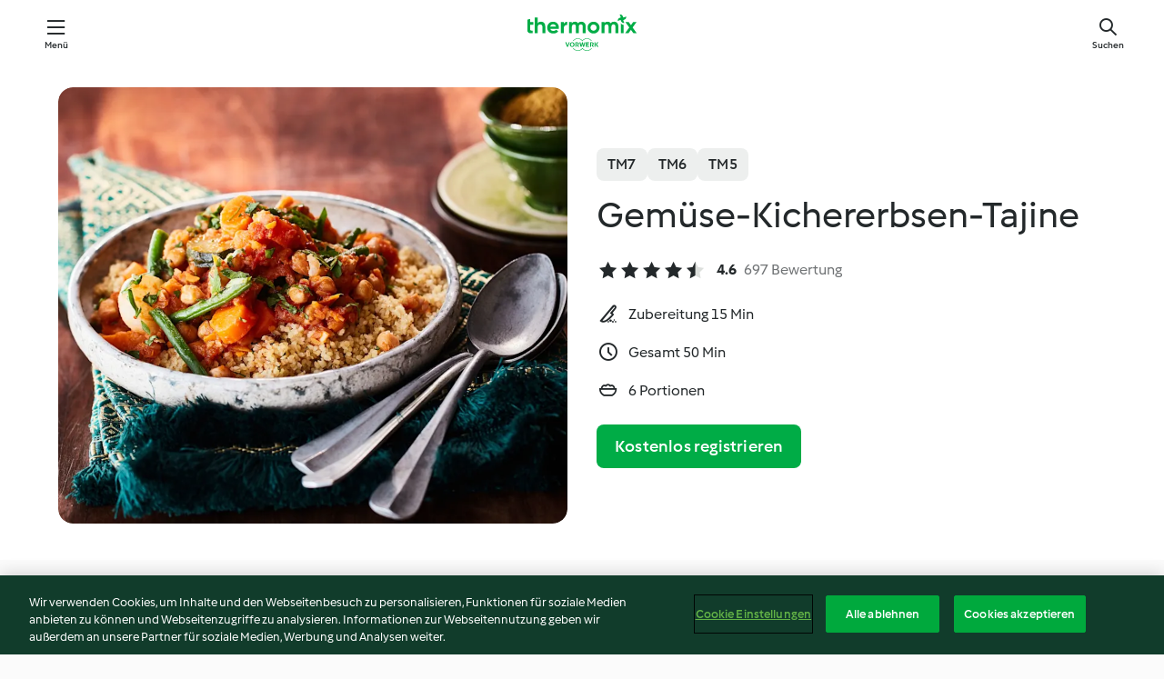

--- FILE ---
content_type: text/html; charset=utf-8
request_url: https://cookidoo.de/recipes/recipe/de-DE/r132169
body_size: 11682
content:
<!DOCTYPE html>
<html
  lang="de-DE"
  class="cicd2-theme">
<head>
    <meta property="og:url" content="https://cookidoo.de/recipes/recipe/de-DE/r132169"/>
    <meta property="og:title" content="Gemüse-Kichererbsen-Tajine"/>
    <meta property="og:description" content="Eine ganze Welt voller Thermomix® Rezepte – Cookidoo® bringt Köstlichkeiten aus aller Welt zu dir nach Hause.
Eine riesige Auswahl an Rezepten und Ideen – hier findest du garantiert bei jedem Besuch kulinarische Inspirationen."/>
    <meta property="og:image" content="https://assets.tmecosys.com/image/upload/t_web_rdp_recipe_584x480/img/recipe/ras/Assets/469F1757-4B74-4AF8-9F38-889723B3569D/Derivates/A1BA798A-3879-42D2-93BA-CBA61EF4AEAE.jpg"/>
    <meta name="robots" content="noarchive"/>
    <meta charset="utf-8">
    <meta name="viewport" content="width=device-width, initial-scale=1, shrink-to-fit=no">
    <link rel="stylesheet" href="https://patternlib-all.prod.external.eu-tm-prod.vorwerk-digital.com/pl-core-29.3.2-b33824b8018a0840049d6c20603cb31e.css">
      <link rel="stylesheet" href="https://patternlib-all.prod.external.eu-tm-prod.vorwerk-digital.com/cicd2-theme-29.3.2-38102d1b98d85afb94b9d25dab3bae9c.css">
    <link rel="stylesheet" href="https://recipepublic-all.prod.external.eu-tm-prod.vorwerk-digital.com/bundle-7e9da6437349bf80779b292c7cffc47b.css">
    <link rel="icon" href="https://patternlib-all.prod.external.eu-tm-prod.vorwerk-digital.com/favicon-02a92602e0cf506ebd0186892a17fd82.ico">
    <link rel="preconnect" href="https://assets.tmecosys.com" crossorigin="anonymous">
    <script>"use strict";(()=>{function c(n){let t=document.cookie.match(new RegExp("(^| )"+n+"=([^;]+)"));if(t)return t[2]}var e={get:c};e.get("v-authenticated")?document.documentElement.classList.add("is-authenticated"):document.documentElement.classList.add("is-unauthenticated");})();
</script>
    <title>Gemüse-Kichererbsen-Tajine - Cookidoo® – das offizielle Thermomix®-Rezept-Portal</title>
    <link rel="stylesheet" href="https://patternlib-all.prod.external.eu-tm-prod.vorwerk-digital.com/pl-recipe-2.18.3-4949e3c3f2b6c536234d63e48d89c215.css">
    <script type="application/ld+json">{"@context":"http://schema.org/","@type":"Recipe","name":"Gemüse-Kichererbsen-Tajine","image":"https://assets.tmecosys.com/image/upload/t_web_rdp_recipe_584x480_1_5x/img/recipe/ras/Assets/469F1757-4B74-4AF8-9F38-889723B3569D/Derivates/A1BA798A-3879-42D2-93BA-CBA61EF4AEAE.jpg","totalTime":"PT50M","cookTime":"PT50M","prepTime":"PT15M","recipeYield":"6 Portionen","recipeCategory":["Hauptspeisen, vegetarisch"],"recipeIngredient":["300 g Bulgur","800 g Wasser","1 &frac12; TL Salz","5 TL Ras el Hanout","&frac12; Bund frischer Koriander","&frac12; Bund frische Petersilie","150 g Zwiebeln","3 Knoblauchzehen","40 g Olivenöl","1 Dose stückige Tomaten","200 g Süßkartoffeln","150 g Karotten","80 g Weißer Rettich","100 g Fisolen, frisch","2 TL Gewürzpaste für Gemüsebrühe, selbst gemacht","3 Prisen Pfeffer, frisch gemahlen","1 Dose gegarte Kichererbsen","200 g Zucchini"],"nutrition":{"@type":"NutritionInformation","calories":"409 kcal","carbohydrateContent":"69 g","fatContent":"9 g","proteinContent":"11 g"},"inLanguage":"de-DE","author":{"@type":"Organization","name":"Vorwerk Home & Co. KmG","address":"Wolleraustrasse 11a\n8807 Freienbach\nSchweiz","url":"https://cookidoo.de"},"aggregateRating":{"@id":"AggregatedRating"}}</script>
</head>

<body>
  <core-user-info
    condition="html.is-authenticated"
    base="/profile/api/user"
    community-profile="/community/profile/de-DE"
    devices="/customer-devices/api/my-devices/versions"
    >
  </core-user-info>
  
  <div class="page-content">
      
  <header tabindex="-1" class="page-header">
    <div class="page-header__content">
      <a href="#main-content" class="link--skip">Springe zum Hauptinhalt</a>
          <a class="logo page-header__home authenticated-only" href="/foundation/de-DE/for-you"
            aria-label="Link to the home page">
            <img class="logo" src="https://patternlib-all.prod.external.eu-tm-prod.vorwerk-digital.com/logo_thermomix-02469c2fb4fca55fc3c397286d9e7fe0.svg"
              alt="Thermomix®">
          </a>
          <a class="logo page-header__home unauthenticated-only" href="/foundation/de-DE/explore"
            aria-label="Link to the home page">
            <img class="logo" src="https://patternlib-all.prod.external.eu-tm-prod.vorwerk-digital.com/logo_thermomix-02469c2fb4fca55fc3c397286d9e7fe0.svg"
              alt="Thermomix®">
          </a>
      <core-nav class="page-header__nav">
        <nav class="core-nav__nav" role="navigation">
          <button class="core-nav__trigger">Menü</button>
          <div class="core-nav__container">
            <ul class="core-nav__main-links authenticated-only">
                <li class="core-nav__item">
                  <a href="/foundation/de-DE/for-you"
                    class="core-nav__link">Für dich</a>
                </li>
              <li class="core-nav__item">
                <a href="/foundation/de-DE/explore"
                  class="core-nav__link">Entdecken</a>
              </li>
              <li class="core-nav__item">
                <a href="/organize/de-DE/my-recipes"
                  class="core-nav__link">Meine Rezepte</a>
              </li>
              <li class="core-nav__item">
                <a href="/planning/de-DE/my-week"
                  class="core-nav__link">Meine Woche</a>
              </li>
                <li class="core-nav__item">
                  <a href="/shopping/de-DE"
                    class="core-nav__link">Einkaufsliste</a>
                </li>
            </ul>
            <ul class=" core-nav__main-links unauthenticated-only">
              <li class="core-nav__item">
                <a href="/foundation/de-DE/explore"
                  class="core-nav__link">Entdecken</a>
              </li>
              <li class="core-nav__item">
                <a href="/foundation/de-DE/membership"
                  class="core-nav__link">Abo Vorteile</a>
              </li>
              <li class="core-nav__item">
                <a href="/foundation/de-DE/help"
                  class="core-nav__link">Hilfe</a>
              </li>
            </ul>
            <ul class="core-nav__links unauthenticated-only">
              <li class="core-nav__item">
                <a href="/ciam/register/start"
                  class="core-nav__link page-header__sign-up page-header__icon">Registrieren</a>
              </li>
              <li class="core-nav__item">
                <a href="/profile/de-DE/login?redirectAfterLogin=%2Frecipes%2Frecipe%2Fde-DE%2Fr132169"
                  class="core-nav__link page-header__login page-header__icon">Anmelden</a>
              </li>
            </ul>
            <div role="separator" aria-orientation="vertical"
              class="core-nav__separator separator-vertical separator-vertical--silver-20"></div>
            <core-user-profile class="authenticated-only">
              <core-dropdown-menu class="core-nav__dropdown core-nav__dropdown--profile" align="bottom-right">
                <button class="core-dropdown-menu__trigger core-nav__dropdown-trigger">
                  <span class="core-nav__dropdown-trigger-icon" aria-hidden="true"></span>
                  <img class="core-nav__dropdown-trigger-picture" src alt>
                  <span class="core-dropdown-menu__trigger-text">
                      Profil
                  </span>
                </button>
                <div class="core-dropdown-menu__content core-nav__dropdown-content">
                  <ul class="core-dropdown-list core-nav__dropdown-list">
                    <li class="core-community-profile__link">
                      <a href="/community/profile/de-DE"
                        class="core-dropdown-list__item core-nav__link core-nav__link--community">
                        <core-community-profile>
                          <span class="core-community-profile__icon" aria-hidden="true"></span>
                          <img class="core-community-profile__picture" src alt>
                          <div class="core-community-profile__heading-group">
                            <span class="core-community-profile__header">Profil</span>
                            <span class="core-community-profile__subheader">Profil anzeigen</span>
                          </div>
                        </core-community-profile>
                      </a>
                    </li>
                    <li>
                      <a href="/commerce/de-DE/membership"
                        class="core-dropdown-list__item core-nav__link">Konto</a>
                    </li>
                    <li>
                      <a href="/foundation/de-DE/help"
                        class="core-dropdown-list__item core-nav__link">Hilfe</a>
                    </li>
                    <li>
                      <a href="/profile/logout"
                        class="core-dropdown-list__item core-nav__link">Abmelden</a>
                    </li>
                  </ul>
                </div>
              </core-dropdown-menu>
            </core-user-profile>
          </div>
          <div role="separator" aria-orientation="vertical"
            class="core-nav__separator separator-vertical separator-vertical--silver-20"></div>
        </nav>
      </core-nav>
      <a class="page-header__search page-header__icon" href="/search/de-DE"
        aria-label="Suchen">Suchen</a>
    </div>
  </header>
  <recipe-scrollspy>
    <nav class="recipe-scrollspy__nav">
        <a href="#ingredients-section" class="recipe-scrollspy__link">Zutaten</a>
  
      <a href="#difficulty-section" class="recipe-scrollspy__link">Schwierigkeitsgrad</a>
  
        <a href="#nutrition-section" class="recipe-scrollspy__link">Nährwerte</a>
  
        <a href="#also-featured-in-section" class="recipe-scrollspy__link">Auch enthalten in</a>
  
      <a id="recipe-scrollspy-alternative-recipes" href="#alternative-recipes" class="recipe-scrollspy__link">Das könnte dir auch gefallen</a>
    </nav>
  </recipe-scrollspy>

  <recipe-details id="main-content">
    <recipe-card>
      <div class="recipe-card__wrapper">
        <div class="recipe-card__image-wrapper">
            <core-image-loader>
              <img
                class="recipe-card__image"
                  src="https://assets.tmecosys.com/image/upload/t_web_rdp_recipe_584x480/img/recipe/ras/Assets/469F1757-4B74-4AF8-9F38-889723B3569D/Derivates/A1BA798A-3879-42D2-93BA-CBA61EF4AEAE.jpg"
                  srcset="https://assets.tmecosys.com/image/upload/t_web_rdp_recipe_584x480/img/recipe/ras/Assets/469F1757-4B74-4AF8-9F38-889723B3569D/Derivates/A1BA798A-3879-42D2-93BA-CBA61EF4AEAE.jpg 584w, https://assets.tmecosys.com/image/upload/t_web_rdp_recipe_584x480_1_5x/img/recipe/ras/Assets/469F1757-4B74-4AF8-9F38-889723B3569D/Derivates/A1BA798A-3879-42D2-93BA-CBA61EF4AEAE.jpg 876w"
                    sizes="(min-width: 1333px) 584px, (min-width: 768px) 50vw, 100vw"
                alt="Gemüse-Kichererbsen-Tajine"
                title="Gemüse-Kichererbsen-Tajine"/>
            </core-image-loader>
        </div>
        <div class="recipe-card__info">
    
            <div class="recipe-card__header">
              <div class="recipe-card__header-left">
                  <rdp-badges id="tm-versions-modal">
                      <button class="core-chip-button core-chip-button--flat core-chip-button--x-small">
                        TM7
                      </button>
                      <button class="core-chip-button core-chip-button--flat core-chip-button--x-small">
                        TM6
                      </button>
                      <button class="core-chip-button core-chip-button--flat core-chip-button--x-small">
                        TM5
                      </button>
                  </rdp-badges>
                
                  <core-modal
                    trigger-id="tm-versions-modal"
                    class="tm-versions-modal"
                    prevent-body-scroll="true"
                    hidden>
                    <div class="core-modal__wrapper">
                      <div class="core-modal__container" role="dialog" aria-modal="true">
                  
                        <div class="core-modal__header">
                          <h2>Geräte und Zubehör</h2>
                          <button class="core-modal__close" aria-label="Close Modal"></button>
                        </div>
                  
                        <core-scrollbar class="core-modal__content" fadeout-top>
                          <div class="core-scrollbar__content">
                  
                            <rdp-tm-versions>
                              <p class="rdp-tm-versions__description">Dieses Rezept ist für eine bestimmte Geräte- und Zubehörkombination konzipiert. Ohne diese erforderliche Ausstattung können wir kein erfolgreiches Ergebnis garantieren.</p>
                              <div class="rdp-tm-versions__list">
                                  <div class="rdp-tm-versions__item">
                                    <img src="https://patternlib-all.prod.external.eu-tm-prod.vorwerk-digital.com/tm7-83b22c91a1a1e7fee3797168f05f9754.png" class="rdp-tm-versions__image"/>
                                    <div class="rdp-tm-versions__wrapper">
                                      <span class="rdp-tm-versions__name">Thermomix® TM7</span>
                                      <span class="rdp-tm-versions__compatibility">
                                        <span class="icon icon--checkmark-circle icon--xxxs"></span>Kompatibel
                                      </span>
                                    </div>
                                  </div>
                                  <div class="rdp-tm-versions__item">
                                    <img src="https://patternlib-all.prod.external.eu-tm-prod.vorwerk-digital.com/tm6-fff867f1cfc7f35118b8b6dfffca8339.png" class="rdp-tm-versions__image"/>
                                    <div class="rdp-tm-versions__wrapper">
                                      <span class="rdp-tm-versions__name">Thermomix® TM6</span>
                                      <span class="rdp-tm-versions__compatibility">
                                        <span class="icon icon--checkmark-circle icon--xxxs"></span>Kompatibel
                                      </span>
                                    </div>
                                  </div>
                                  <div class="rdp-tm-versions__item">
                                    <img src="https://patternlib-all.prod.external.eu-tm-prod.vorwerk-digital.com/tm5-a3a665744eb0093e9108135bf6b1baa4.png" class="rdp-tm-versions__image"/>
                                    <div class="rdp-tm-versions__wrapper">
                                      <span class="rdp-tm-versions__name">Thermomix® TM5</span>
                                      <span class="rdp-tm-versions__compatibility">
                                        <span class="icon icon--checkmark-circle icon--xxxs"></span>Kompatibel
                                      </span>
                                    </div>
                                  </div>
                              </div>
                            </rdp-tm-versions>
                  
                  
                          </div>
                        </core-scrollbar>
                  
                        <div class="core-modal__footer">
                          <a class="button--inline rdp-tm-versions__more" href="/foundation/de-DE/thermomix-compatibility">Weitere Informationen</a>
                        </div>
                      </div>
                    </div>
                  </core-modal>
                
              </div>
            </div>
    
          <div class="recipe-card__content">
            <core-ellipsis lines-count="3">
              <h1 class="recipe-card__section recipe-card__name">Gemüse-Kichererbsen-Tajine</h1>
            </core-ellipsis>
            
            <core-rating>
  <div class="core-rating__rating-list">
      <span class="core-rating__point core-rating__point--full"></span>
      <span class="core-rating__point core-rating__point--full"></span>
      <span class="core-rating__point core-rating__point--full"></span>
      <span class="core-rating__point core-rating__point--full"></span>
      <span class="core-rating__point core-rating__point--half"></span>
  </div>
    <span class="core-rating__counter">4.6</span>
    <span class="core-rating__label">
      
      697 Bewertung
      
    </span>
  <script type="application/ld+json">
  {
    "@context": "http://schema.org",
    "@type": "AggregateRating",
    "@id": "AggregatedRating",
    "ratingValue": 4.6,
    "reviewCount": 697
  }
  </script>
</core-rating>

            <div class="recipe-card__cook-params">
              <div class="recipe-card__cook-param">
                <span class="icon icon--time-preparation"></span>
                <span>Zubereitung 15 Min </span>
              </div>
              <div class="recipe-card__cook-param">
                <span class="icon icon--time"></span>
                <span>Gesamt 50 Min</span>
              </div>
              <div class="recipe-card__cook-param">
                <span class="icon icon--servings"></span>
                <span>6 Portionen</span>
              </div>
            </div>
          </div>
    
          <div class="recipe-card__footer">
            <a class="button--primary recipe-card__action-button recipe-card__action-button--primary"
              title="Kostenlos registrieren"
              href="/ciam/register/start">Kostenlos registrieren</a>
          </div>
        </div>
      </div>
    </recipe-card>
    
    <recipe-content>
      <div class="recipe-content__left">
        <div mobile-order="1">
          <div id="ingredients-section" class="recipe-content__section">
            <h4 class="recipe-content__title">Zutaten</h4>
              <div class="recipe-content__inner-section">
                <ul class="ul--clean">
                    <li>
          <recipe-ingredient>
            <div class="recipe-ingredient__wrapper">
                <img class="recipe-ingredient__image"   src="https://assets.tmecosys.com/image/upload/t_web_ingredient_48x48/icons/ingredient_icons/1332"
            srcset="https://assets.tmecosys.com/image/upload/t_web_ingredient_48x48/icons/ingredient_icons/1332 48w, https://assets.tmecosys.com/image/upload/t_web_ingredient_48x48_1_5x/icons/ingredient_icons/1332 72w, https://assets.tmecosys.com/image/upload/t_web_ingredient_48x48_2x/icons/ingredient_icons/1332 96w"
              sizes="48px"
           />
          
                <div class="recipe-ingredient__content">
                  <span class="recipe-ingredient__name">
                    Bulgur 
                  </span>
                </div>
                <span class="recipe-ingredient__amount">
                      300
                    g
                </span>
            </div>
          </recipe-ingredient>
          </li>
                    <li>
          <recipe-ingredient>
            <div class="recipe-ingredient__wrapper">
                <img class="recipe-ingredient__image"   src="https://assets.tmecosys.com/image/upload/t_web_ingredient_48x48/icons/ingredient_icons/153"
            srcset="https://assets.tmecosys.com/image/upload/t_web_ingredient_48x48/icons/ingredient_icons/153 48w, https://assets.tmecosys.com/image/upload/t_web_ingredient_48x48_1_5x/icons/ingredient_icons/153 72w, https://assets.tmecosys.com/image/upload/t_web_ingredient_48x48_2x/icons/ingredient_icons/153 96w"
              sizes="48px"
           />
          
                <div class="recipe-ingredient__content">
                  <span class="recipe-ingredient__name">
                    Rosinen (optional)
                  </span>
                </div>
                <span class="recipe-ingredient__amount">
                      100
                    g
                </span>
            </div>
          </recipe-ingredient>
          </li>
                    <li>
          <recipe-ingredient>
            <div class="recipe-ingredient__wrapper">
                <img class="recipe-ingredient__image"   src="https://assets.tmecosys.com/image/upload/t_web_ingredient_48x48/icons/ingredient_icons/54"
            srcset="https://assets.tmecosys.com/image/upload/t_web_ingredient_48x48/icons/ingredient_icons/54 48w, https://assets.tmecosys.com/image/upload/t_web_ingredient_48x48_1_5x/icons/ingredient_icons/54 72w, https://assets.tmecosys.com/image/upload/t_web_ingredient_48x48_2x/icons/ingredient_icons/54 96w"
              sizes="48px"
           />
          
                <div class="recipe-ingredient__content">
                  <span class="recipe-ingredient__name">
                    Wasser 
                  </span>
                </div>
                <span class="recipe-ingredient__amount">
                      800
                    g
                </span>
            </div>
          </recipe-ingredient>
          </li>
                    <li>
          <recipe-ingredient>
            <div class="recipe-ingredient__wrapper">
                <img class="recipe-ingredient__image"   src="https://assets.tmecosys.com/image/upload/t_web_ingredient_48x48/icons/ingredient_icons/269"
            srcset="https://assets.tmecosys.com/image/upload/t_web_ingredient_48x48/icons/ingredient_icons/269 48w, https://assets.tmecosys.com/image/upload/t_web_ingredient_48x48_1_5x/icons/ingredient_icons/269 72w, https://assets.tmecosys.com/image/upload/t_web_ingredient_48x48_2x/icons/ingredient_icons/269 96w"
              sizes="48px"
           />
          
                <div class="recipe-ingredient__content">
                  <span class="recipe-ingredient__name">
                    Salz 
                  </span>
                </div>
                <span class="recipe-ingredient__amount">
                      1 &frac12;
                    TL
                </span>
            </div>
          </recipe-ingredient>
          </li>
                    <li>
          <recipe-ingredient>
            <div class="recipe-ingredient__wrapper">
                <img class="recipe-ingredient__image"   src="https://assets.tmecosys.com/image/upload/t_web_ingredient_48x48/icons/ingredient_icons/371"
            srcset="https://assets.tmecosys.com/image/upload/t_web_ingredient_48x48/icons/ingredient_icons/371 48w, https://assets.tmecosys.com/image/upload/t_web_ingredient_48x48_1_5x/icons/ingredient_icons/371 72w, https://assets.tmecosys.com/image/upload/t_web_ingredient_48x48_2x/icons/ingredient_icons/371 96w"
              sizes="48px"
           />
          
                <div class="recipe-ingredient__content">
                  <span class="recipe-ingredient__name">
                    Ras el Hanout 
                  </span>
                    <span class="recipe-ingredient__description">(siehe Tipp)</span>
                </div>
                <span class="recipe-ingredient__amount">
                      5
                    TL
                </span>
            </div>
          </recipe-ingredient>
          </li>
                    <li>
          <recipe-ingredient>
            <div class="recipe-ingredient__wrapper">
                <img class="recipe-ingredient__image"   src="https://assets.tmecosys.com/image/upload/t_web_ingredient_48x48/icons/ingredient_icons/15"
            srcset="https://assets.tmecosys.com/image/upload/t_web_ingredient_48x48/icons/ingredient_icons/15 48w, https://assets.tmecosys.com/image/upload/t_web_ingredient_48x48_1_5x/icons/ingredient_icons/15 72w, https://assets.tmecosys.com/image/upload/t_web_ingredient_48x48_2x/icons/ingredient_icons/15 96w"
              sizes="48px"
           />
          
                <div class="recipe-ingredient__content">
                  <span class="recipe-ingredient__name">
                    frischer Koriander 
                  </span>
                    <span class="recipe-ingredient__description">Blättchen abgezupft</span>
                </div>
                <span class="recipe-ingredient__amount">
                      &frac12;
                    Bund
                </span>
            </div>
          </recipe-ingredient>
          </li>
                    <li>
          <recipe-ingredient>
            <div class="recipe-ingredient__wrapper">
                <img class="recipe-ingredient__image"   src="https://assets.tmecosys.com/image/upload/t_web_ingredient_48x48/icons/ingredient_icons/33"
            srcset="https://assets.tmecosys.com/image/upload/t_web_ingredient_48x48/icons/ingredient_icons/33 48w, https://assets.tmecosys.com/image/upload/t_web_ingredient_48x48_1_5x/icons/ingredient_icons/33 72w, https://assets.tmecosys.com/image/upload/t_web_ingredient_48x48_2x/icons/ingredient_icons/33 96w"
              sizes="48px"
           />
          
                <div class="recipe-ingredient__content">
                  <span class="recipe-ingredient__name">
                    frische Petersilie 
                  </span>
                    <span class="recipe-ingredient__description">Blättchen abgezupft</span>
                </div>
                <span class="recipe-ingredient__amount">
                      &frac12;
                    Bund
                </span>
            </div>
          </recipe-ingredient>
          </li>
                    <li>
          <recipe-ingredient>
            <div class="recipe-ingredient__wrapper">
                <img class="recipe-ingredient__image"   src="https://assets.tmecosys.com/image/upload/t_web_ingredient_48x48/icons/ingredient_icons/18"
            srcset="https://assets.tmecosys.com/image/upload/t_web_ingredient_48x48/icons/ingredient_icons/18 48w, https://assets.tmecosys.com/image/upload/t_web_ingredient_48x48_1_5x/icons/ingredient_icons/18 72w, https://assets.tmecosys.com/image/upload/t_web_ingredient_48x48_2x/icons/ingredient_icons/18 96w"
              sizes="48px"
           />
          
                <div class="recipe-ingredient__content">
                  <span class="recipe-ingredient__name">
                    Zwiebeln 
                  </span>
                    <span class="recipe-ingredient__description">halbiert</span>
                </div>
                <span class="recipe-ingredient__amount">
                      150
                    g
                </span>
            </div>
          </recipe-ingredient>
          </li>
                    <li>
          <recipe-ingredient>
            <div class="recipe-ingredient__wrapper">
                <img class="recipe-ingredient__image"   src="https://assets.tmecosys.com/image/upload/t_web_ingredient_48x48/icons/ingredient_icons/352"
            srcset="https://assets.tmecosys.com/image/upload/t_web_ingredient_48x48/icons/ingredient_icons/352 48w, https://assets.tmecosys.com/image/upload/t_web_ingredient_48x48_1_5x/icons/ingredient_icons/352 72w, https://assets.tmecosys.com/image/upload/t_web_ingredient_48x48_2x/icons/ingredient_icons/352 96w"
              sizes="48px"
           />
          
                <div class="recipe-ingredient__content">
                  <span class="recipe-ingredient__name">
                    Knoblauchzehen 
                  </span>
                </div>
                <span class="recipe-ingredient__amount">
                      3
                    
                </span>
            </div>
          </recipe-ingredient>
          </li>
                    <li>
          <recipe-ingredient>
            <div class="recipe-ingredient__wrapper">
                <img class="recipe-ingredient__image"   src="https://assets.tmecosys.com/image/upload/t_web_ingredient_48x48/icons/ingredient_icons/195"
            srcset="https://assets.tmecosys.com/image/upload/t_web_ingredient_48x48/icons/ingredient_icons/195 48w, https://assets.tmecosys.com/image/upload/t_web_ingredient_48x48_1_5x/icons/ingredient_icons/195 72w, https://assets.tmecosys.com/image/upload/t_web_ingredient_48x48_2x/icons/ingredient_icons/195 96w"
              sizes="48px"
           />
          
                <div class="recipe-ingredient__content">
                  <span class="recipe-ingredient__name">
                    Olivenöl 
                  </span>
                </div>
                <span class="recipe-ingredient__amount">
                      40
                    g
                </span>
            </div>
          </recipe-ingredient>
          </li>
                    <li>
          <recipe-ingredient>
            <div class="recipe-ingredient__wrapper">
                <img class="recipe-ingredient__image"   src="https://assets.tmecosys.com/image/upload/t_web_ingredient_48x48/icons/ingredient_icons/336"
            srcset="https://assets.tmecosys.com/image/upload/t_web_ingredient_48x48/icons/ingredient_icons/336 48w, https://assets.tmecosys.com/image/upload/t_web_ingredient_48x48_1_5x/icons/ingredient_icons/336 72w, https://assets.tmecosys.com/image/upload/t_web_ingredient_48x48_2x/icons/ingredient_icons/336 96w"
              sizes="48px"
           />
          
                <div class="recipe-ingredient__content">
                  <span class="recipe-ingredient__name">
                    stückige Tomaten 
                  </span>
                    <span class="recipe-ingredient__description">(ca. 400 g)</span>
                </div>
                <span class="recipe-ingredient__amount">
                      1
                    Dose
                </span>
            </div>
          </recipe-ingredient>
          </li>
                    <li>
          <recipe-ingredient>
            <div class="recipe-ingredient__wrapper">
                <img class="recipe-ingredient__image"   src="https://assets.tmecosys.com/image/upload/t_web_ingredient_48x48/icons/ingredient_icons/1175"
            srcset="https://assets.tmecosys.com/image/upload/t_web_ingredient_48x48/icons/ingredient_icons/1175 48w, https://assets.tmecosys.com/image/upload/t_web_ingredient_48x48_1_5x/icons/ingredient_icons/1175 72w, https://assets.tmecosys.com/image/upload/t_web_ingredient_48x48_2x/icons/ingredient_icons/1175 96w"
              sizes="48px"
           />
          
                <div class="recipe-ingredient__content">
                  <span class="recipe-ingredient__name">
                    Süßkartoffeln 
                  </span>
                    <span class="recipe-ingredient__description">geschält, in Stücken (ca. 3 cm)</span>
                </div>
                <span class="recipe-ingredient__amount">
                      200
                    g
                </span>
            </div>
              <span class="recipe-ingredient__alternative">
                    200
                  g
                Kürbis, ggf. geschält, in Stücken (ca. 3 cm)
              </span>
          </recipe-ingredient>
          </li>
                    <li>
          <recipe-ingredient>
            <div class="recipe-ingredient__wrapper">
                <img class="recipe-ingredient__image"   src="https://assets.tmecosys.com/image/upload/t_web_ingredient_48x48/icons/ingredient_icons/10"
            srcset="https://assets.tmecosys.com/image/upload/t_web_ingredient_48x48/icons/ingredient_icons/10 48w, https://assets.tmecosys.com/image/upload/t_web_ingredient_48x48_1_5x/icons/ingredient_icons/10 72w, https://assets.tmecosys.com/image/upload/t_web_ingredient_48x48_2x/icons/ingredient_icons/10 96w"
              sizes="48px"
           />
          
                <div class="recipe-ingredient__content">
                  <span class="recipe-ingredient__name">
                    Karotten 
                  </span>
                    <span class="recipe-ingredient__description">in Scheiben (ca. 1 cm)</span>
                </div>
                <span class="recipe-ingredient__amount">
                      150
                    g
                </span>
            </div>
          </recipe-ingredient>
          </li>
                    <li>
          <recipe-ingredient>
            <div class="recipe-ingredient__wrapper">
                <img class="recipe-ingredient__image"   src="https://assets.tmecosys.com/image/upload/t_web_ingredient_48x48/icons/ingredient_icons/2309"
            srcset="https://assets.tmecosys.com/image/upload/t_web_ingredient_48x48/icons/ingredient_icons/2309 48w, https://assets.tmecosys.com/image/upload/t_web_ingredient_48x48_1_5x/icons/ingredient_icons/2309 72w, https://assets.tmecosys.com/image/upload/t_web_ingredient_48x48_2x/icons/ingredient_icons/2309 96w"
              sizes="48px"
           />
          
                <div class="recipe-ingredient__content">
                  <span class="recipe-ingredient__name">
                    Weißer Rettich 
                  </span>
                    <span class="recipe-ingredient__description">in Scheiben (ca. 1 cm)</span>
                </div>
                <span class="recipe-ingredient__amount">
                      80
                    g
                </span>
            </div>
          </recipe-ingredient>
          </li>
                    <li>
          <recipe-ingredient>
            <div class="recipe-ingredient__wrapper">
                <img class="recipe-ingredient__image"   src="https://assets.tmecosys.com/image/upload/t_web_ingredient_48x48/icons/ingredient_icons/5220"
            srcset="https://assets.tmecosys.com/image/upload/t_web_ingredient_48x48/icons/ingredient_icons/5220 48w, https://assets.tmecosys.com/image/upload/t_web_ingredient_48x48_1_5x/icons/ingredient_icons/5220 72w, https://assets.tmecosys.com/image/upload/t_web_ingredient_48x48_2x/icons/ingredient_icons/5220 96w"
              sizes="48px"
           />
          
                <div class="recipe-ingredient__content">
                  <span class="recipe-ingredient__name">
                    Fisolen, frisch 
                  </span>
                    <span class="recipe-ingredient__description">Enden entfernt, halbiert</span>
                </div>
                <span class="recipe-ingredient__amount">
                      100
                    g
                </span>
            </div>
          </recipe-ingredient>
          </li>
                    <li>
          <recipe-ingredient>
            <div class="recipe-ingredient__wrapper">
                <img class="recipe-ingredient__image"   src="https://assets.tmecosys.com/image/upload/t_web_ingredient_48x48/icons/ingredient_icons/393"
            srcset="https://assets.tmecosys.com/image/upload/t_web_ingredient_48x48/icons/ingredient_icons/393 48w, https://assets.tmecosys.com/image/upload/t_web_ingredient_48x48_1_5x/icons/ingredient_icons/393 72w, https://assets.tmecosys.com/image/upload/t_web_ingredient_48x48_2x/icons/ingredient_icons/393 96w"
              sizes="48px"
           />
          
                <div class="recipe-ingredient__content">
                  <span class="recipe-ingredient__name">
                    Gewürzpaste für Gemüsebrühe, selbst gemacht 
                  </span>
                </div>
                <span class="recipe-ingredient__amount">
                      2
                    TL
                </span>
            </div>
              <span class="recipe-ingredient__alternative">
                    1
                  
                Gemüsesuppenwürfel (für 0,5 l)
              </span>
          </recipe-ingredient>
          </li>
                    <li>
          <recipe-ingredient>
            <div class="recipe-ingredient__wrapper">
                <img class="recipe-ingredient__image"   src="https://assets.tmecosys.com/image/upload/t_web_ingredient_48x48/icons/ingredient_icons/271"
            srcset="https://assets.tmecosys.com/image/upload/t_web_ingredient_48x48/icons/ingredient_icons/271 48w, https://assets.tmecosys.com/image/upload/t_web_ingredient_48x48_1_5x/icons/ingredient_icons/271 72w, https://assets.tmecosys.com/image/upload/t_web_ingredient_48x48_2x/icons/ingredient_icons/271 96w"
              sizes="48px"
           />
          
                <div class="recipe-ingredient__content">
                  <span class="recipe-ingredient__name">
                    Pfeffer, frisch gemahlen 
                  </span>
                </div>
                <span class="recipe-ingredient__amount">
                      3
                    Prisen
                </span>
            </div>
          </recipe-ingredient>
          </li>
                    <li>
          <recipe-ingredient>
            <div class="recipe-ingredient__wrapper">
                <img class="recipe-ingredient__image"   src="https://assets.tmecosys.com/image/upload/t_web_ingredient_48x48/icons/ingredient_icons/560"
            srcset="https://assets.tmecosys.com/image/upload/t_web_ingredient_48x48/icons/ingredient_icons/560 48w, https://assets.tmecosys.com/image/upload/t_web_ingredient_48x48_1_5x/icons/ingredient_icons/560 72w, https://assets.tmecosys.com/image/upload/t_web_ingredient_48x48_2x/icons/ingredient_icons/560 96w"
              sizes="48px"
           />
          
                <div class="recipe-ingredient__content">
                  <span class="recipe-ingredient__name">
                    gegarte Kichererbsen 
                  </span>
                    <span class="recipe-ingredient__description">(Abtropfgewicht 240 g)</span>
                </div>
                <span class="recipe-ingredient__amount">
                      1
                    Dose
                </span>
            </div>
          </recipe-ingredient>
          </li>
                    <li>
          <recipe-ingredient>
            <div class="recipe-ingredient__wrapper">
                <img class="recipe-ingredient__image"   src="https://assets.tmecosys.com/image/upload/t_web_ingredient_48x48/icons/ingredient_icons/19"
            srcset="https://assets.tmecosys.com/image/upload/t_web_ingredient_48x48/icons/ingredient_icons/19 48w, https://assets.tmecosys.com/image/upload/t_web_ingredient_48x48_1_5x/icons/ingredient_icons/19 72w, https://assets.tmecosys.com/image/upload/t_web_ingredient_48x48_2x/icons/ingredient_icons/19 96w"
              sizes="48px"
           />
          
                <div class="recipe-ingredient__content">
                  <span class="recipe-ingredient__name">
                    Zucchini 
                  </span>
                    <span class="recipe-ingredient__description">in Scheiben (ca. 1 cm)</span>
                </div>
                <span class="recipe-ingredient__amount">
                      200
                    g
                </span>
            </div>
          </recipe-ingredient>
          </li>
                </ul>
              </div>
          </div>
          <hr>
        </div>
        <div mobile-order="3">
          <div id="difficulty-section" class="recipe-content__section">
            <h4 class="recipe-content__title">Schwierigkeitsgrad</h4>
            <rdp-difficulty>
              <span class="icon icon--s icon--chef-hat"></span>
              <p>einfach</p>
            </rdp-difficulty>
          </div>
          <hr>
            <div id="nutrition-section" class="recipe-content__section">
              <h4 class="recipe-content__title">
                Nährwerte
                <span class="recipe-content__subtitle">pro 1 Portion</span>
              </h4>
              <rdp-nutritious>
                  <div class="rdp-nutritious__item">
                    <span class="rdp-nutritious__name">Eiweiß</span>
                    <span class="rdp-nutritious__value">
                        11 g 
                    </span>
                  </div>
                  <div class="rdp-nutritious__item">
                    <span class="rdp-nutritious__name">Brennwert</span>
                    <span class="rdp-nutritious__value">
                        1713 kJ  / 
                        409 kcal 
                    </span>
                  </div>
                  <div class="rdp-nutritious__item">
                    <span class="rdp-nutritious__name">Fett</span>
                    <span class="rdp-nutritious__value">
                        9 g 
                    </span>
                  </div>
                  <div class="rdp-nutritious__item">
                    <span class="rdp-nutritious__name">Ballaststoffe</span>
                    <span class="rdp-nutritious__value">
                        13 g 
                    </span>
                  </div>
                  <div class="rdp-nutritious__item">
                    <span class="rdp-nutritious__name">Kohlenhydrate</span>
                    <span class="rdp-nutritious__value">
                        69 g 
                    </span>
                  </div>
              </rdp-nutritious>
            </div>
            <hr>
        </div>
      </div>
      <div class="recipe-content__right">
        <div mobile-order="2">
          <div class="recipe-content__section">
            <recipe-membership-banner>
              <img src="https://patternlib-all.prod.external.eu-tm-prod.vorwerk-digital.com/cookidoo-world-da330b8ec91ef8ac5df385f0e440dffb.svg" class="recipe-membership-banner__image" />
              <h1 class="recipe-membership-banner__title">Gefällt dir, was du siehst?</h1>
              <h4 class="recipe-membership-banner__subtitle">Dieses Rezept und mehr als 100 000 weitere warten auf dich!</h4>
              <p class="recipe-membership-banner__description">Registriere dich jetzt und erhalte ein kostenloses 30-Tage Abo. Tauche ein in die kulinarische Welt von Cookidoo® - ohne jegliche Verpflichtung.</p>
              <a href="/ciam/register/start" class="button--primary">Kostenlos registrieren</a>
              <a href="/foundation/de-DE/membership" class="button--inline">Weitere Informationen</a>
            </recipe-membership-banner>
          </div>
          <hr>
        </div>
        <div mobile-order="4">
            <div id="also-featured-in-section" class="recipe-content__section">
              <h4 class="recipe-content__title">Auch enthalten in</h4>
              <rdp-collections>
                  <rdp-collection-tile>
                    <a class="rdp-collection-tile__wrapper" href="/collection/de-DE/p/col502556">
                      <img   src="https://assets.tmecosys.com/image/upload/t_web_col_80x80/img/collection/ras/Assets/2d7480557c192b9d0f1b933f10e9f778/Derivates/a4807a0bd4ab87860a2f1dc1b676bcac02e5fa05.jpg"
            srcset="https://assets.tmecosys.com/image/upload/t_web_col_80x80/img/collection/ras/Assets/2d7480557c192b9d0f1b933f10e9f778/Derivates/a4807a0bd4ab87860a2f1dc1b676bcac02e5fa05.jpg 80w, https://assets.tmecosys.com/image/upload/t_web_col_80x80_1_5x/img/collection/ras/Assets/2d7480557c192b9d0f1b933f10e9f778/Derivates/a4807a0bd4ab87860a2f1dc1b676bcac02e5fa05.jpg 120w, https://assets.tmecosys.com/image/upload/t_web_col_80x80_2x/img/collection/ras/Assets/2d7480557c192b9d0f1b933f10e9f778/Derivates/a4807a0bd4ab87860a2f1dc1b676bcac02e5fa05.jpg 160w"
              sizes="80px"
           class="rdp-collection-tile__image">
                      <div class="rdp-collection-tile__content">
                        <span class="rdp-collection-tile__name">Glücksessen</span>
                        <span class="rdp-collection-tile__info">12 Rezepte<br>Österreich</span>
                      </div>
                    </a>
                  </rdp-collection-tile>
                  <rdp-collection-tile>
                    <a class="rdp-collection-tile__wrapper" href="/collection/de-DE/p/VrkCollection-at-000001288241">
                      <img   src="https://assets.tmecosys.com/image/upload/t_web_col_80x80/img/collection/ras/Assets/188591e7-2deb-4973-908a-f5c0be90b8b9/Derivates/7b19b9ba-e3d6-40da-8368-5bdd0e81f05f.jpg"
            srcset="https://assets.tmecosys.com/image/upload/t_web_col_80x80/img/collection/ras/Assets/188591e7-2deb-4973-908a-f5c0be90b8b9/Derivates/7b19b9ba-e3d6-40da-8368-5bdd0e81f05f.jpg 80w, https://assets.tmecosys.com/image/upload/t_web_col_80x80_1_5x/img/collection/ras/Assets/188591e7-2deb-4973-908a-f5c0be90b8b9/Derivates/7b19b9ba-e3d6-40da-8368-5bdd0e81f05f.jpg 120w, https://assets.tmecosys.com/image/upload/t_web_col_80x80_2x/img/collection/ras/Assets/188591e7-2deb-4973-908a-f5c0be90b8b9/Derivates/7b19b9ba-e3d6-40da-8368-5bdd0e81f05f.jpg 160w"
              sizes="80px"
           class="rdp-collection-tile__image">
                      <div class="rdp-collection-tile__content">
                        <span class="rdp-collection-tile__name">Zu Gast in Marokko</span>
                        <span class="rdp-collection-tile__info">12 Rezepte<br>Österreich</span>
                      </div>
                    </a>
                  </rdp-collection-tile>
                  <rdp-collection-tile>
                    <a class="rdp-collection-tile__wrapper" href="/collection/de-DE/p/VrkCollection-de-000001288241-relocalized">
                      <img   src="https://assets.tmecosys.com/image/upload/t_web_col_80x80/img/collection/VrkCollection-de-000001288241-relocalized.jpg"
            srcset="https://assets.tmecosys.com/image/upload/t_web_col_80x80/img/collection/VrkCollection-de-000001288241-relocalized.jpg 80w, https://assets.tmecosys.com/image/upload/t_web_col_80x80_1_5x/img/collection/VrkCollection-de-000001288241-relocalized.jpg 120w, https://assets.tmecosys.com/image/upload/t_web_col_80x80_2x/img/collection/VrkCollection-de-000001288241-relocalized.jpg 160w"
              sizes="80px"
           class="rdp-collection-tile__image">
                      <div class="rdp-collection-tile__content">
                        <span class="rdp-collection-tile__name">Zu Gast in Marokko</span>
                        <span class="rdp-collection-tile__info">12 Rezepte<br>Deutschland</span>
                      </div>
                    </a>
                  </rdp-collection-tile>
              </rdp-collections>
            </div>
            <hr>
        </div>
      </div>
    </recipe-content>
  </recipe-details>

  
  
  
  <div id="alternative-recipes" class="l-content l-content--additional recipe-alternative-recipes">
    <core-stripe class="core-stripe--modern" aria-labelledby="stripe-header" aria-describedby="stripe-description" role="region"
                 data-category="VrkNavCategory-RPF-006">
      <h3 class="core-stripe__header" id="stripe-header">
          Das könnte dir auch gefallen
      </h3>
        <div class="core-stripe__content">
          
  
          
            <core-tile class="core-tile--expanded" id="r790875" data-recipe-id="r790875"><a class="link--alt" href="/recipes/recipe/de-DE/r790875"><div aria-hidden="true" class="core-tile__image-wrapper">
    <img
      class="core-tile__image"
      alt="Dal Makhani"
      title="Dal Makhani"
      src="https://assets.tmecosys.com/image/upload/t_web_shared_recipe_221x240/img/recipe/ras/Assets/33eb67fe7da7b04f7fcc99d147da4a5e/Derivates/75213b0a853ae167e115538b755f3685bcc69c80"
      sizes="221px"
      decoding="async"
      srcset="https://assets.tmecosys.com/image/upload/t_web_shared_recipe_221x240/img/recipe/ras/Assets/33eb67fe7da7b04f7fcc99d147da4a5e/Derivates/75213b0a853ae167e115538b755f3685bcc69c80 221w, https://assets.tmecosys.com/image/upload/t_web_shared_recipe_221x240_1_5x/img/recipe/ras/Assets/33eb67fe7da7b04f7fcc99d147da4a5e/Derivates/75213b0a853ae167e115538b755f3685bcc69c80 331w, https://assets.tmecosys.com/image/upload/t_web_shared_recipe_221x240_2x/img/recipe/ras/Assets/33eb67fe7da7b04f7fcc99d147da4a5e/Derivates/75213b0a853ae167e115538b755f3685bcc69c80 442w"
    />
  </div><div class="core-tile__description-wrapper"><div class="core-tile__description"><core-ellipsis><p class="core-tile__description-text">Dal Makhani</p></core-ellipsis><button class="core-tile__trigger authenticated-only context-menu-trigger" aria-label="Rezeptoptionen öffnen" type="button"></button></div><core-rating class="core-rating--short core-rating--small"><span class="core-rating__counter" aria-label="Bewertung 4.3">4.3</span><span class="core-rating__point core-rating__point--full" aria-disabled="true"></span><span class="core-rating__label" aria-label="aus 128 Bewertungen">(128)</span></core-rating><p class="core-tile__description-subline" aria-label="Gesamtzeit 1 Std. 15 Min">1 Std. 15 Min</p></div></a><core-context-menu trigger-class="context-menu-trigger" class="translate-x-[0.5px]"><ul class="core-dropdown-list"><li><core-transclude href="/planning/de-DE/transclude/manage-cook-today/r790875" prevent-page-reload="true" on="context-menu-open" context="core-context-menu"></core-transclude></li><li><core-transclude href="/organize/de-DE/transclude/manage-bookmark/r790875" prevent-page-reload="true" on="context-menu-open" context="core-context-menu"></core-transclude></li><li><core-transclude href="/organize/de-DE/transclude/manage-custom-list/r790875" prevent-page-reload="true" on="context-menu-open" context="core-context-menu"></core-transclude></li><li><core-transclude href="/planning/de-DE/transclude/manage-add-to-myweek/r790875" prevent-page-reload="true" on="context-menu-open" context="core-context-menu"></core-transclude></li><li><core-transclude href="/shopping/de-DE/partial/add-to-shopping-list/r790875" prevent-page-reload="true" on="context-menu-open" context="core-context-menu"></core-transclude></li><li><core-transclude href="/created-recipes/de-DE/partials/add-to-customer-recipes?recipeUrl=https%3A%2F%2Fcookidoo.de%2Frecipes%2Frecipe%2Fde-DE%2Fr790875" prevent-page-reload="true" on="context-menu-open" context="core-context-menu"></core-transclude></li><li data-error="401" data-redirect-param="redirectAfterLogin" class="display-none"><a href="/profile/de-DE/login?redirectAfterLogin=%2Fsearch%2Fde-DE%2Ffragments%2Fstripe%3Flimit%3D12%26lazyLoading%3Dtrue%26accessories%3DincludingFriend%252CincludingBladeCoverWithPeeler%252CincludingCutter%252CincludingSensor%26includeRating%3Dtrue%26like%3Dr132169" class="core-dropdown-list__item"><span class="icon" aria-hidden="true">refresh</span>Login erneuern</a></li></ul></core-context-menu></core-tile><core-tile class="core-tile--expanded" id="r211892" data-recipe-id="r211892"><a class="link--alt" href="/recipes/recipe/de-DE/r211892"><div aria-hidden="true" class="core-tile__image-wrapper">
    <img
      class="core-tile__image"
      alt="Linsen-Moussaka"
      title="Linsen-Moussaka"
      src="https://assets.tmecosys.com/image/upload/t_web_shared_recipe_221x240/img/recipe/ras/Assets/2be67580-3b49-4009-ad53-77b17728c877/Derivates/4a428460-615f-4b37-a41b-178b577d36ff"
      sizes="221px"
      decoding="async"
      srcset="https://assets.tmecosys.com/image/upload/t_web_shared_recipe_221x240/img/recipe/ras/Assets/2be67580-3b49-4009-ad53-77b17728c877/Derivates/4a428460-615f-4b37-a41b-178b577d36ff 221w, https://assets.tmecosys.com/image/upload/t_web_shared_recipe_221x240_1_5x/img/recipe/ras/Assets/2be67580-3b49-4009-ad53-77b17728c877/Derivates/4a428460-615f-4b37-a41b-178b577d36ff 331w, https://assets.tmecosys.com/image/upload/t_web_shared_recipe_221x240_2x/img/recipe/ras/Assets/2be67580-3b49-4009-ad53-77b17728c877/Derivates/4a428460-615f-4b37-a41b-178b577d36ff 442w"
    />
  </div><div class="core-tile__description-wrapper"><div class="core-tile__description"><core-ellipsis><p class="core-tile__description-text">Linsen-Moussaka</p></core-ellipsis><button class="core-tile__trigger authenticated-only context-menu-trigger" aria-label="Rezeptoptionen öffnen" type="button"></button></div><core-rating class="core-rating--short core-rating--small"><span class="core-rating__counter" aria-label="Bewertung 4.7">4.7</span><span class="core-rating__point core-rating__point--full" aria-disabled="true"></span><span class="core-rating__label" aria-label="aus 1627 Bewertungen">(1.6K)</span></core-rating><p class="core-tile__description-subline" aria-label="Gesamtzeit 2 Std. 20 Min">2 Std. 20 Min</p></div></a><core-context-menu trigger-class="context-menu-trigger" class="translate-x-[0.5px]"><ul class="core-dropdown-list"><li><core-transclude href="/planning/de-DE/transclude/manage-cook-today/r211892" prevent-page-reload="true" on="context-menu-open" context="core-context-menu"></core-transclude></li><li><core-transclude href="/organize/de-DE/transclude/manage-bookmark/r211892" prevent-page-reload="true" on="context-menu-open" context="core-context-menu"></core-transclude></li><li><core-transclude href="/organize/de-DE/transclude/manage-custom-list/r211892" prevent-page-reload="true" on="context-menu-open" context="core-context-menu"></core-transclude></li><li><core-transclude href="/planning/de-DE/transclude/manage-add-to-myweek/r211892" prevent-page-reload="true" on="context-menu-open" context="core-context-menu"></core-transclude></li><li><core-transclude href="/shopping/de-DE/partial/add-to-shopping-list/r211892" prevent-page-reload="true" on="context-menu-open" context="core-context-menu"></core-transclude></li><li><core-transclude href="/created-recipes/de-DE/partials/add-to-customer-recipes?recipeUrl=https%3A%2F%2Fcookidoo.de%2Frecipes%2Frecipe%2Fde-DE%2Fr211892" prevent-page-reload="true" on="context-menu-open" context="core-context-menu"></core-transclude></li><li data-error="401" data-redirect-param="redirectAfterLogin" class="display-none"><a href="/profile/de-DE/login?redirectAfterLogin=%2Fsearch%2Fde-DE%2Ffragments%2Fstripe%3Flimit%3D12%26lazyLoading%3Dtrue%26accessories%3DincludingFriend%252CincludingBladeCoverWithPeeler%252CincludingCutter%252CincludingSensor%26includeRating%3Dtrue%26like%3Dr132169" class="core-dropdown-list__item"><span class="icon" aria-hidden="true">refresh</span>Login erneuern</a></li></ul></core-context-menu></core-tile><core-tile class="core-tile--expanded" id="r149481" data-recipe-id="r149481"><a class="link--alt" href="/recipes/recipe/de-DE/r149481"><div aria-hidden="true" class="core-tile__image-wrapper">
    <img
      class="core-tile__image"
      alt="Gemüse-Korma"
      title="Gemüse-Korma"
      src="https://assets.tmecosys.com/image/upload/t_web_shared_recipe_221x240/img/recipe/ras/Assets/495BCA04-AAB9-4114-A8C1-08CB8F6F19C9/Derivates/142787b5-cf84-4dfb-b7e5-5b3522f75f4c"
      sizes="221px"
      decoding="async"
      srcset="https://assets.tmecosys.com/image/upload/t_web_shared_recipe_221x240/img/recipe/ras/Assets/495BCA04-AAB9-4114-A8C1-08CB8F6F19C9/Derivates/142787b5-cf84-4dfb-b7e5-5b3522f75f4c 221w, https://assets.tmecosys.com/image/upload/t_web_shared_recipe_221x240_1_5x/img/recipe/ras/Assets/495BCA04-AAB9-4114-A8C1-08CB8F6F19C9/Derivates/142787b5-cf84-4dfb-b7e5-5b3522f75f4c 331w, https://assets.tmecosys.com/image/upload/t_web_shared_recipe_221x240_2x/img/recipe/ras/Assets/495BCA04-AAB9-4114-A8C1-08CB8F6F19C9/Derivates/142787b5-cf84-4dfb-b7e5-5b3522f75f4c 442w"
    />
  </div><div class="core-tile__description-wrapper"><div class="core-tile__description"><core-ellipsis><p class="core-tile__description-text">Gemüse-Korma</p></core-ellipsis><button class="core-tile__trigger authenticated-only context-menu-trigger" aria-label="Rezeptoptionen öffnen" type="button"></button></div><core-rating class="core-rating--short core-rating--small"><span class="core-rating__counter" aria-label="Bewertung 4.6">4.6</span><span class="core-rating__point core-rating__point--full" aria-disabled="true"></span><span class="core-rating__label" aria-label="aus 2460 Bewertungen">(2.5K)</span></core-rating><p class="core-tile__description-subline" aria-label="Gesamtzeit 50 Min">50 Min</p></div></a><core-context-menu trigger-class="context-menu-trigger" class="translate-x-[0.5px]"><ul class="core-dropdown-list"><li><core-transclude href="/planning/de-DE/transclude/manage-cook-today/r149481" prevent-page-reload="true" on="context-menu-open" context="core-context-menu"></core-transclude></li><li><core-transclude href="/organize/de-DE/transclude/manage-bookmark/r149481" prevent-page-reload="true" on="context-menu-open" context="core-context-menu"></core-transclude></li><li><core-transclude href="/organize/de-DE/transclude/manage-custom-list/r149481" prevent-page-reload="true" on="context-menu-open" context="core-context-menu"></core-transclude></li><li><core-transclude href="/planning/de-DE/transclude/manage-add-to-myweek/r149481" prevent-page-reload="true" on="context-menu-open" context="core-context-menu"></core-transclude></li><li><core-transclude href="/shopping/de-DE/partial/add-to-shopping-list/r149481" prevent-page-reload="true" on="context-menu-open" context="core-context-menu"></core-transclude></li><li><core-transclude href="/created-recipes/de-DE/partials/add-to-customer-recipes?recipeUrl=https%3A%2F%2Fcookidoo.de%2Frecipes%2Frecipe%2Fde-DE%2Fr149481" prevent-page-reload="true" on="context-menu-open" context="core-context-menu"></core-transclude></li><li data-error="401" data-redirect-param="redirectAfterLogin" class="display-none"><a href="/profile/de-DE/login?redirectAfterLogin=%2Fsearch%2Fde-DE%2Ffragments%2Fstripe%3Flimit%3D12%26lazyLoading%3Dtrue%26accessories%3DincludingFriend%252CincludingBladeCoverWithPeeler%252CincludingCutter%252CincludingSensor%26includeRating%3Dtrue%26like%3Dr132169" class="core-dropdown-list__item"><span class="icon" aria-hidden="true">refresh</span>Login erneuern</a></li></ul></core-context-menu></core-tile><core-tile class="core-tile--expanded" id="r141698" data-recipe-id="r141698"><a class="link--alt" href="/recipes/recipe/de-DE/r141698"><div aria-hidden="true" class="core-tile__image-wrapper">
    <img
      class="core-tile__image"
      alt="Dhal"
      title="Dhal"
      src="https://assets.tmecosys.com/image/upload/t_web_shared_recipe_221x240/img/recipe/ras/Assets/F52BBE98-1EC6-4007-9F9C-253C45FAA580/Derivates/2F1445C8-30C2-4A6E-B36A-9391297EB7F7"
      sizes="221px"
      decoding="async"
      srcset="https://assets.tmecosys.com/image/upload/t_web_shared_recipe_221x240/img/recipe/ras/Assets/F52BBE98-1EC6-4007-9F9C-253C45FAA580/Derivates/2F1445C8-30C2-4A6E-B36A-9391297EB7F7 221w, https://assets.tmecosys.com/image/upload/t_web_shared_recipe_221x240_1_5x/img/recipe/ras/Assets/F52BBE98-1EC6-4007-9F9C-253C45FAA580/Derivates/2F1445C8-30C2-4A6E-B36A-9391297EB7F7 331w, https://assets.tmecosys.com/image/upload/t_web_shared_recipe_221x240_2x/img/recipe/ras/Assets/F52BBE98-1EC6-4007-9F9C-253C45FAA580/Derivates/2F1445C8-30C2-4A6E-B36A-9391297EB7F7 442w"
    />
  </div><div class="core-tile__description-wrapper"><div class="core-tile__description"><core-ellipsis><p class="core-tile__description-text">Dhal</p></core-ellipsis><button class="core-tile__trigger authenticated-only context-menu-trigger" aria-label="Rezeptoptionen öffnen" type="button"></button></div><core-rating class="core-rating--short core-rating--small"><span class="core-rating__counter" aria-label="Bewertung 4.5">4.5</span><span class="core-rating__point core-rating__point--full" aria-disabled="true"></span><span class="core-rating__label" aria-label="aus 647 Bewertungen">(647)</span></core-rating><p class="core-tile__description-subline" aria-label="Gesamtzeit 40 Min">40 Min</p></div></a><core-context-menu trigger-class="context-menu-trigger" class="translate-x-[0.5px]"><ul class="core-dropdown-list"><li><core-transclude href="/planning/de-DE/transclude/manage-cook-today/r141698" prevent-page-reload="true" on="context-menu-open" context="core-context-menu"></core-transclude></li><li><core-transclude href="/organize/de-DE/transclude/manage-bookmark/r141698" prevent-page-reload="true" on="context-menu-open" context="core-context-menu"></core-transclude></li><li><core-transclude href="/organize/de-DE/transclude/manage-custom-list/r141698" prevent-page-reload="true" on="context-menu-open" context="core-context-menu"></core-transclude></li><li><core-transclude href="/planning/de-DE/transclude/manage-add-to-myweek/r141698" prevent-page-reload="true" on="context-menu-open" context="core-context-menu"></core-transclude></li><li><core-transclude href="/shopping/de-DE/partial/add-to-shopping-list/r141698" prevent-page-reload="true" on="context-menu-open" context="core-context-menu"></core-transclude></li><li><core-transclude href="/created-recipes/de-DE/partials/add-to-customer-recipes?recipeUrl=https%3A%2F%2Fcookidoo.de%2Frecipes%2Frecipe%2Fde-DE%2Fr141698" prevent-page-reload="true" on="context-menu-open" context="core-context-menu"></core-transclude></li><li data-error="401" data-redirect-param="redirectAfterLogin" class="display-none"><a href="/profile/de-DE/login?redirectAfterLogin=%2Fsearch%2Fde-DE%2Ffragments%2Fstripe%3Flimit%3D12%26lazyLoading%3Dtrue%26accessories%3DincludingFriend%252CincludingBladeCoverWithPeeler%252CincludingCutter%252CincludingSensor%26includeRating%3Dtrue%26like%3Dr132169" class="core-dropdown-list__item"><span class="icon" aria-hidden="true">refresh</span>Login erneuern</a></li></ul></core-context-menu></core-tile><core-tile class="core-tile--expanded" id="r793962" data-recipe-id="r793962"><a class="link--alt" href="/recipes/recipe/de-DE/r793962"><div aria-hidden="true" class="core-tile__image-wrapper">
    <img
      class="core-tile__image"
      alt="Korma-Gemüse-Curry"
      title="Korma-Gemüse-Curry"
      src="https://assets.tmecosys.com/image/upload/t_web_shared_recipe_221x240/img/recipe/ras/Assets/1dde5dd6ca25aa40d3ce62ed1daea35e/Derivates/9ae75f59743983ced2077cf81dd079e18465269d"
      sizes="221px"
      decoding="async"
      srcset="https://assets.tmecosys.com/image/upload/t_web_shared_recipe_221x240/img/recipe/ras/Assets/1dde5dd6ca25aa40d3ce62ed1daea35e/Derivates/9ae75f59743983ced2077cf81dd079e18465269d 221w, https://assets.tmecosys.com/image/upload/t_web_shared_recipe_221x240_1_5x/img/recipe/ras/Assets/1dde5dd6ca25aa40d3ce62ed1daea35e/Derivates/9ae75f59743983ced2077cf81dd079e18465269d 331w, https://assets.tmecosys.com/image/upload/t_web_shared_recipe_221x240_2x/img/recipe/ras/Assets/1dde5dd6ca25aa40d3ce62ed1daea35e/Derivates/9ae75f59743983ced2077cf81dd079e18465269d 442w"
    />
  </div><div class="core-tile__description-wrapper"><div class="core-tile__description"><core-ellipsis><p class="core-tile__description-text">Korma-Gemüse-Curry</p></core-ellipsis><button class="core-tile__trigger authenticated-only context-menu-trigger" aria-label="Rezeptoptionen öffnen" type="button"></button></div><core-rating class="core-rating--short core-rating--small"><span class="core-rating__counter" aria-label="Bewertung 4.3">4.3</span><span class="core-rating__point core-rating__point--full" aria-disabled="true"></span><span class="core-rating__label" aria-label="aus 62 Bewertungen">(62)</span></core-rating><p class="core-tile__description-subline" aria-label="Gesamtzeit 25 Min">25 Min</p></div></a><core-context-menu trigger-class="context-menu-trigger" class="translate-x-[0.5px]"><ul class="core-dropdown-list"><li><core-transclude href="/planning/de-DE/transclude/manage-cook-today/r793962" prevent-page-reload="true" on="context-menu-open" context="core-context-menu"></core-transclude></li><li><core-transclude href="/organize/de-DE/transclude/manage-bookmark/r793962" prevent-page-reload="true" on="context-menu-open" context="core-context-menu"></core-transclude></li><li><core-transclude href="/organize/de-DE/transclude/manage-custom-list/r793962" prevent-page-reload="true" on="context-menu-open" context="core-context-menu"></core-transclude></li><li><core-transclude href="/planning/de-DE/transclude/manage-add-to-myweek/r793962" prevent-page-reload="true" on="context-menu-open" context="core-context-menu"></core-transclude></li><li><core-transclude href="/shopping/de-DE/partial/add-to-shopping-list/r793962" prevent-page-reload="true" on="context-menu-open" context="core-context-menu"></core-transclude></li><li><core-transclude href="/created-recipes/de-DE/partials/add-to-customer-recipes?recipeUrl=https%3A%2F%2Fcookidoo.de%2Frecipes%2Frecipe%2Fde-DE%2Fr793962" prevent-page-reload="true" on="context-menu-open" context="core-context-menu"></core-transclude></li><li data-error="401" data-redirect-param="redirectAfterLogin" class="display-none"><a href="/profile/de-DE/login?redirectAfterLogin=%2Fsearch%2Fde-DE%2Ffragments%2Fstripe%3Flimit%3D12%26lazyLoading%3Dtrue%26accessories%3DincludingFriend%252CincludingBladeCoverWithPeeler%252CincludingCutter%252CincludingSensor%26includeRating%3Dtrue%26like%3Dr132169" class="core-dropdown-list__item"><span class="icon" aria-hidden="true">refresh</span>Login erneuern</a></li></ul></core-context-menu></core-tile><core-tile class="core-tile--expanded" id="r254410" data-recipe-id="r254410"><a class="link--alt" href="/recipes/recipe/de-DE/r254410"><div aria-hidden="true" class="core-tile__image-wrapper">
    <img
      class="core-tile__image"
      alt="Auberginen-Linsen-Curry"
      title="Auberginen-Linsen-Curry"
      src="https://assets.tmecosys.com/image/upload/t_web_shared_recipe_221x240/img/recipe/ras/Assets/77299e38-4fa9-49e2-954a-8945e5dc5575/Derivates/1c62ca01-da8b-41bf-922c-8d9943c1c8c4"
      sizes="221px"
      decoding="async"
      srcset="https://assets.tmecosys.com/image/upload/t_web_shared_recipe_221x240/img/recipe/ras/Assets/77299e38-4fa9-49e2-954a-8945e5dc5575/Derivates/1c62ca01-da8b-41bf-922c-8d9943c1c8c4 221w, https://assets.tmecosys.com/image/upload/t_web_shared_recipe_221x240_1_5x/img/recipe/ras/Assets/77299e38-4fa9-49e2-954a-8945e5dc5575/Derivates/1c62ca01-da8b-41bf-922c-8d9943c1c8c4 331w, https://assets.tmecosys.com/image/upload/t_web_shared_recipe_221x240_2x/img/recipe/ras/Assets/77299e38-4fa9-49e2-954a-8945e5dc5575/Derivates/1c62ca01-da8b-41bf-922c-8d9943c1c8c4 442w"
    />
  </div><div class="core-tile__description-wrapper"><div class="core-tile__description"><core-ellipsis><p class="core-tile__description-text">Auberginen-Linsen-Curry</p></core-ellipsis><button class="core-tile__trigger authenticated-only context-menu-trigger" aria-label="Rezeptoptionen öffnen" type="button"></button></div><core-rating class="core-rating--short core-rating--small"><span class="core-rating__counter" aria-label="Bewertung 4">4.0</span><span class="core-rating__point core-rating__point--full" aria-disabled="true"></span><span class="core-rating__label" aria-label="aus 2150 Bewertungen">(2.2K)</span></core-rating><p class="core-tile__description-subline" aria-label="Gesamtzeit 30 Min">30 Min</p></div></a><core-context-menu trigger-class="context-menu-trigger" class="translate-x-[0.5px]"><ul class="core-dropdown-list"><li><core-transclude href="/planning/de-DE/transclude/manage-cook-today/r254410" prevent-page-reload="true" on="context-menu-open" context="core-context-menu"></core-transclude></li><li><core-transclude href="/organize/de-DE/transclude/manage-bookmark/r254410" prevent-page-reload="true" on="context-menu-open" context="core-context-menu"></core-transclude></li><li><core-transclude href="/organize/de-DE/transclude/manage-custom-list/r254410" prevent-page-reload="true" on="context-menu-open" context="core-context-menu"></core-transclude></li><li><core-transclude href="/planning/de-DE/transclude/manage-add-to-myweek/r254410" prevent-page-reload="true" on="context-menu-open" context="core-context-menu"></core-transclude></li><li><core-transclude href="/shopping/de-DE/partial/add-to-shopping-list/r254410" prevent-page-reload="true" on="context-menu-open" context="core-context-menu"></core-transclude></li><li><core-transclude href="/created-recipes/de-DE/partials/add-to-customer-recipes?recipeUrl=https%3A%2F%2Fcookidoo.de%2Frecipes%2Frecipe%2Fde-DE%2Fr254410" prevent-page-reload="true" on="context-menu-open" context="core-context-menu"></core-transclude></li><li data-error="401" data-redirect-param="redirectAfterLogin" class="display-none"><a href="/profile/de-DE/login?redirectAfterLogin=%2Fsearch%2Fde-DE%2Ffragments%2Fstripe%3Flimit%3D12%26lazyLoading%3Dtrue%26accessories%3DincludingFriend%252CincludingBladeCoverWithPeeler%252CincludingCutter%252CincludingSensor%26includeRating%3Dtrue%26like%3Dr132169" class="core-dropdown-list__item"><span class="icon" aria-hidden="true">refresh</span>Login erneuern</a></li></ul></core-context-menu></core-tile><core-tile class="core-tile--expanded" id="r511431" data-recipe-id="r511431"><a class="link--alt" href="/recipes/recipe/de-DE/r511431"><div aria-hidden="true" class="core-tile__image-wrapper">
    <img
      class="core-tile__image"
      alt="Süßkartoffel-Kichererbsen-Eintopf"
      title="Süßkartoffel-Kichererbsen-Eintopf"
      src="https://assets.tmecosys.com/image/upload/t_web_shared_recipe_221x240/img/recipe/ras/Assets/3182000a-9da2-4823-acee-394d7cfc55ff/Derivates/834bb9ae-18fb-42f3-ab2a-97711dadd62b"
      sizes="221px"
      decoding="async"
      srcset="https://assets.tmecosys.com/image/upload/t_web_shared_recipe_221x240/img/recipe/ras/Assets/3182000a-9da2-4823-acee-394d7cfc55ff/Derivates/834bb9ae-18fb-42f3-ab2a-97711dadd62b 221w, https://assets.tmecosys.com/image/upload/t_web_shared_recipe_221x240_1_5x/img/recipe/ras/Assets/3182000a-9da2-4823-acee-394d7cfc55ff/Derivates/834bb9ae-18fb-42f3-ab2a-97711dadd62b 331w, https://assets.tmecosys.com/image/upload/t_web_shared_recipe_221x240_2x/img/recipe/ras/Assets/3182000a-9da2-4823-acee-394d7cfc55ff/Derivates/834bb9ae-18fb-42f3-ab2a-97711dadd62b 442w"
    />
  </div><div class="core-tile__description-wrapper"><div class="core-tile__description"><core-ellipsis><p class="core-tile__description-text">Süßkartoffel-Kichererbsen-Eintopf</p></core-ellipsis><button class="core-tile__trigger authenticated-only context-menu-trigger" aria-label="Rezeptoptionen öffnen" type="button"></button></div><core-rating class="core-rating--short core-rating--small"><span class="core-rating__counter" aria-label="Bewertung 4.6">4.6</span><span class="core-rating__point core-rating__point--full" aria-disabled="true"></span><span class="core-rating__label" aria-label="aus 2828 Bewertungen">(2.8K)</span></core-rating><p class="core-tile__description-subline" aria-label="Gesamtzeit 45 Min">45 Min</p></div></a><core-context-menu trigger-class="context-menu-trigger" class="translate-x-[0.5px]"><ul class="core-dropdown-list"><li><core-transclude href="/planning/de-DE/transclude/manage-cook-today/r511431" prevent-page-reload="true" on="context-menu-open" context="core-context-menu"></core-transclude></li><li><core-transclude href="/organize/de-DE/transclude/manage-bookmark/r511431" prevent-page-reload="true" on="context-menu-open" context="core-context-menu"></core-transclude></li><li><core-transclude href="/organize/de-DE/transclude/manage-custom-list/r511431" prevent-page-reload="true" on="context-menu-open" context="core-context-menu"></core-transclude></li><li><core-transclude href="/planning/de-DE/transclude/manage-add-to-myweek/r511431" prevent-page-reload="true" on="context-menu-open" context="core-context-menu"></core-transclude></li><li><core-transclude href="/shopping/de-DE/partial/add-to-shopping-list/r511431" prevent-page-reload="true" on="context-menu-open" context="core-context-menu"></core-transclude></li><li><core-transclude href="/created-recipes/de-DE/partials/add-to-customer-recipes?recipeUrl=https%3A%2F%2Fcookidoo.de%2Frecipes%2Frecipe%2Fde-DE%2Fr511431" prevent-page-reload="true" on="context-menu-open" context="core-context-menu"></core-transclude></li><li data-error="401" data-redirect-param="redirectAfterLogin" class="display-none"><a href="/profile/de-DE/login?redirectAfterLogin=%2Fsearch%2Fde-DE%2Ffragments%2Fstripe%3Flimit%3D12%26lazyLoading%3Dtrue%26accessories%3DincludingFriend%252CincludingBladeCoverWithPeeler%252CincludingCutter%252CincludingSensor%26includeRating%3Dtrue%26like%3Dr132169" class="core-dropdown-list__item"><span class="icon" aria-hidden="true">refresh</span>Login erneuern</a></li></ul></core-context-menu></core-tile><core-tile class="core-tile--expanded" id="r760670" data-recipe-id="r760670"><a class="link--alt" href="/recipes/recipe/de-DE/r760670"><div aria-hidden="true" class="core-tile__image-wrapper">
    <img
      class="core-tile__image"
      alt="Blumenkohl Tikka Masala"
      title="Blumenkohl Tikka Masala"
      src="https://assets.tmecosys.com/image/upload/t_web_shared_recipe_221x240/img/recipe/ras/Assets/93d68603342e084f353f097bd1f0463b/Derivates/d123306a1989107a0f6611977357761a5718eeb6"
      sizes="221px"
      decoding="async"
      srcset="https://assets.tmecosys.com/image/upload/t_web_shared_recipe_221x240/img/recipe/ras/Assets/93d68603342e084f353f097bd1f0463b/Derivates/d123306a1989107a0f6611977357761a5718eeb6 221w, https://assets.tmecosys.com/image/upload/t_web_shared_recipe_221x240_1_5x/img/recipe/ras/Assets/93d68603342e084f353f097bd1f0463b/Derivates/d123306a1989107a0f6611977357761a5718eeb6 331w, https://assets.tmecosys.com/image/upload/t_web_shared_recipe_221x240_2x/img/recipe/ras/Assets/93d68603342e084f353f097bd1f0463b/Derivates/d123306a1989107a0f6611977357761a5718eeb6 442w"
    />
  </div><div class="core-tile__description-wrapper"><div class="core-tile__description"><core-ellipsis><p class="core-tile__description-text">Blumenkohl Tikka Masala</p></core-ellipsis><button class="core-tile__trigger authenticated-only context-menu-trigger" aria-label="Rezeptoptionen öffnen" type="button"></button></div><core-rating class="core-rating--short core-rating--small"><span class="core-rating__counter" aria-label="Bewertung 4.7">4.7</span><span class="core-rating__point core-rating__point--full" aria-disabled="true"></span><span class="core-rating__label" aria-label="aus 5216 Bewertungen">(5.2K)</span></core-rating><p class="core-tile__description-subline" aria-label="Gesamtzeit 35 Min">35 Min</p></div></a><core-context-menu trigger-class="context-menu-trigger" class="translate-x-[0.5px]"><ul class="core-dropdown-list"><li><core-transclude href="/planning/de-DE/transclude/manage-cook-today/r760670" prevent-page-reload="true" on="context-menu-open" context="core-context-menu"></core-transclude></li><li><core-transclude href="/organize/de-DE/transclude/manage-bookmark/r760670" prevent-page-reload="true" on="context-menu-open" context="core-context-menu"></core-transclude></li><li><core-transclude href="/organize/de-DE/transclude/manage-custom-list/r760670" prevent-page-reload="true" on="context-menu-open" context="core-context-menu"></core-transclude></li><li><core-transclude href="/planning/de-DE/transclude/manage-add-to-myweek/r760670" prevent-page-reload="true" on="context-menu-open" context="core-context-menu"></core-transclude></li><li><core-transclude href="/shopping/de-DE/partial/add-to-shopping-list/r760670" prevent-page-reload="true" on="context-menu-open" context="core-context-menu"></core-transclude></li><li><core-transclude href="/created-recipes/de-DE/partials/add-to-customer-recipes?recipeUrl=https%3A%2F%2Fcookidoo.de%2Frecipes%2Frecipe%2Fde-DE%2Fr760670" prevent-page-reload="true" on="context-menu-open" context="core-context-menu"></core-transclude></li><li data-error="401" data-redirect-param="redirectAfterLogin" class="display-none"><a href="/profile/de-DE/login?redirectAfterLogin=%2Fsearch%2Fde-DE%2Ffragments%2Fstripe%3Flimit%3D12%26lazyLoading%3Dtrue%26accessories%3DincludingFriend%252CincludingBladeCoverWithPeeler%252CincludingCutter%252CincludingSensor%26includeRating%3Dtrue%26like%3Dr132169" class="core-dropdown-list__item"><span class="icon" aria-hidden="true">refresh</span>Login erneuern</a></li></ul></core-context-menu></core-tile><core-tile class="core-tile--expanded" id="r728046" data-recipe-id="r728046"><a class="link--alt" href="/recipes/recipe/de-DE/r728046"><div aria-hidden="true" class="core-tile__image-wrapper">
    <img
      class="core-tile__image"
      alt="Kürbis-Korma"
      title="Kürbis-Korma"
      src="https://assets.tmecosys.com/image/upload/t_web_shared_recipe_221x240/img/recipe/ras/Assets/08007eda-8409-4537-b0af-6461523d715c/Derivates/5922df73-b53c-4bf6-9c65-83b076a9badc"
      sizes="221px"
      decoding="async"
      srcset="https://assets.tmecosys.com/image/upload/t_web_shared_recipe_221x240/img/recipe/ras/Assets/08007eda-8409-4537-b0af-6461523d715c/Derivates/5922df73-b53c-4bf6-9c65-83b076a9badc 221w, https://assets.tmecosys.com/image/upload/t_web_shared_recipe_221x240_1_5x/img/recipe/ras/Assets/08007eda-8409-4537-b0af-6461523d715c/Derivates/5922df73-b53c-4bf6-9c65-83b076a9badc 331w, https://assets.tmecosys.com/image/upload/t_web_shared_recipe_221x240_2x/img/recipe/ras/Assets/08007eda-8409-4537-b0af-6461523d715c/Derivates/5922df73-b53c-4bf6-9c65-83b076a9badc 442w"
    />
  </div><div class="core-tile__description-wrapper"><div class="core-tile__description"><core-ellipsis><p class="core-tile__description-text">Kürbis-Korma</p></core-ellipsis><button class="core-tile__trigger authenticated-only context-menu-trigger" aria-label="Rezeptoptionen öffnen" type="button"></button></div><core-rating class="core-rating--short core-rating--small"><span class="core-rating__counter" aria-label="Bewertung 4.4">4.4</span><span class="core-rating__point core-rating__point--full" aria-disabled="true"></span><span class="core-rating__label" aria-label="aus 830 Bewertungen">(830)</span></core-rating><p class="core-tile__description-subline" aria-label="Gesamtzeit 1 Std.">1 Std.</p></div></a><core-context-menu trigger-class="context-menu-trigger" class="translate-x-[0.5px]"><ul class="core-dropdown-list"><li><core-transclude href="/planning/de-DE/transclude/manage-cook-today/r728046" prevent-page-reload="true" on="context-menu-open" context="core-context-menu"></core-transclude></li><li><core-transclude href="/organize/de-DE/transclude/manage-bookmark/r728046" prevent-page-reload="true" on="context-menu-open" context="core-context-menu"></core-transclude></li><li><core-transclude href="/organize/de-DE/transclude/manage-custom-list/r728046" prevent-page-reload="true" on="context-menu-open" context="core-context-menu"></core-transclude></li><li><core-transclude href="/planning/de-DE/transclude/manage-add-to-myweek/r728046" prevent-page-reload="true" on="context-menu-open" context="core-context-menu"></core-transclude></li><li><core-transclude href="/shopping/de-DE/partial/add-to-shopping-list/r728046" prevent-page-reload="true" on="context-menu-open" context="core-context-menu"></core-transclude></li><li><core-transclude href="/created-recipes/de-DE/partials/add-to-customer-recipes?recipeUrl=https%3A%2F%2Fcookidoo.de%2Frecipes%2Frecipe%2Fde-DE%2Fr728046" prevent-page-reload="true" on="context-menu-open" context="core-context-menu"></core-transclude></li><li data-error="401" data-redirect-param="redirectAfterLogin" class="display-none"><a href="/profile/de-DE/login?redirectAfterLogin=%2Fsearch%2Fde-DE%2Ffragments%2Fstripe%3Flimit%3D12%26lazyLoading%3Dtrue%26accessories%3DincludingFriend%252CincludingBladeCoverWithPeeler%252CincludingCutter%252CincludingSensor%26includeRating%3Dtrue%26like%3Dr132169" class="core-dropdown-list__item"><span class="icon" aria-hidden="true">refresh</span>Login erneuern</a></li></ul></core-context-menu></core-tile><core-tile class="core-tile--expanded" id="r684746" data-recipe-id="r684746"><a class="link--alt" href="/recipes/recipe/de-DE/r684746"><div aria-hidden="true" class="core-tile__image-wrapper">
    <img
      class="core-tile__image"
      alt="Süßkartoffel-Chili mit schwarzen Bohnen"
      title="Süßkartoffel-Chili mit schwarzen Bohnen"
      src="https://assets.tmecosys.com/image/upload/t_web_shared_recipe_221x240/img/recipe/ras/Assets/759461ef-6da1-45bd-a80d-d05dbae467f9/Derivates/4404bedf-aadd-4032-a271-b17c56f27e20"
      sizes="221px"
      decoding="async"
      srcset="https://assets.tmecosys.com/image/upload/t_web_shared_recipe_221x240/img/recipe/ras/Assets/759461ef-6da1-45bd-a80d-d05dbae467f9/Derivates/4404bedf-aadd-4032-a271-b17c56f27e20 221w, https://assets.tmecosys.com/image/upload/t_web_shared_recipe_221x240_1_5x/img/recipe/ras/Assets/759461ef-6da1-45bd-a80d-d05dbae467f9/Derivates/4404bedf-aadd-4032-a271-b17c56f27e20 331w, https://assets.tmecosys.com/image/upload/t_web_shared_recipe_221x240_2x/img/recipe/ras/Assets/759461ef-6da1-45bd-a80d-d05dbae467f9/Derivates/4404bedf-aadd-4032-a271-b17c56f27e20 442w"
    />
  </div><div class="core-tile__description-wrapper"><div class="core-tile__description"><core-ellipsis><p class="core-tile__description-text">Süßkartoffel-Chili mit schwarzen Bohnen</p></core-ellipsis><button class="core-tile__trigger authenticated-only context-menu-trigger" aria-label="Rezeptoptionen öffnen" type="button"></button></div><core-rating class="core-rating--short core-rating--small"><span class="core-rating__counter" aria-label="Bewertung 4.6">4.6</span><span class="core-rating__point core-rating__point--full" aria-disabled="true"></span><span class="core-rating__label" aria-label="aus 1515 Bewertungen">(1.5K)</span></core-rating><p class="core-tile__description-subline" aria-label="Gesamtzeit 40 Min">40 Min</p></div></a><core-context-menu trigger-class="context-menu-trigger" class="translate-x-[0.5px]"><ul class="core-dropdown-list"><li><core-transclude href="/planning/de-DE/transclude/manage-cook-today/r684746" prevent-page-reload="true" on="context-menu-open" context="core-context-menu"></core-transclude></li><li><core-transclude href="/organize/de-DE/transclude/manage-bookmark/r684746" prevent-page-reload="true" on="context-menu-open" context="core-context-menu"></core-transclude></li><li><core-transclude href="/organize/de-DE/transclude/manage-custom-list/r684746" prevent-page-reload="true" on="context-menu-open" context="core-context-menu"></core-transclude></li><li><core-transclude href="/planning/de-DE/transclude/manage-add-to-myweek/r684746" prevent-page-reload="true" on="context-menu-open" context="core-context-menu"></core-transclude></li><li><core-transclude href="/shopping/de-DE/partial/add-to-shopping-list/r684746" prevent-page-reload="true" on="context-menu-open" context="core-context-menu"></core-transclude></li><li><core-transclude href="/created-recipes/de-DE/partials/add-to-customer-recipes?recipeUrl=https%3A%2F%2Fcookidoo.de%2Frecipes%2Frecipe%2Fde-DE%2Fr684746" prevent-page-reload="true" on="context-menu-open" context="core-context-menu"></core-transclude></li><li data-error="401" data-redirect-param="redirectAfterLogin" class="display-none"><a href="/profile/de-DE/login?redirectAfterLogin=%2Fsearch%2Fde-DE%2Ffragments%2Fstripe%3Flimit%3D12%26lazyLoading%3Dtrue%26accessories%3DincludingFriend%252CincludingBladeCoverWithPeeler%252CincludingCutter%252CincludingSensor%26includeRating%3Dtrue%26like%3Dr132169" class="core-dropdown-list__item"><span class="icon" aria-hidden="true">refresh</span>Login erneuern</a></li></ul></core-context-menu></core-tile><core-tile class="core-tile--expanded" id="r249341" data-recipe-id="r249341"><a class="link--alt" href="/recipes/recipe/de-DE/r249341"><div aria-hidden="true" class="core-tile__image-wrapper">
    <img
      class="core-tile__image"
      alt="Linsen-Spinat-Curry"
      title="Linsen-Spinat-Curry"
      src="https://assets.tmecosys.com/image/upload/t_web_shared_recipe_221x240/img/recipe/ras/Assets/DA8CA553-A00C-4BF6-98B1-C0E88F4B588C/Derivates/6fda1f6a-2570-47bc-be3f-8da7f18052f3"
      sizes="221px"
      decoding="async"
      srcset="https://assets.tmecosys.com/image/upload/t_web_shared_recipe_221x240/img/recipe/ras/Assets/DA8CA553-A00C-4BF6-98B1-C0E88F4B588C/Derivates/6fda1f6a-2570-47bc-be3f-8da7f18052f3 221w, https://assets.tmecosys.com/image/upload/t_web_shared_recipe_221x240_1_5x/img/recipe/ras/Assets/DA8CA553-A00C-4BF6-98B1-C0E88F4B588C/Derivates/6fda1f6a-2570-47bc-be3f-8da7f18052f3 331w, https://assets.tmecosys.com/image/upload/t_web_shared_recipe_221x240_2x/img/recipe/ras/Assets/DA8CA553-A00C-4BF6-98B1-C0E88F4B588C/Derivates/6fda1f6a-2570-47bc-be3f-8da7f18052f3 442w"
    />
  </div><div class="core-tile__description-wrapper"><div class="core-tile__description"><core-ellipsis><p class="core-tile__description-text">Linsen-Spinat-Curry</p></core-ellipsis><button class="core-tile__trigger authenticated-only context-menu-trigger" aria-label="Rezeptoptionen öffnen" type="button"></button></div><core-rating class="core-rating--short core-rating--small"><span class="core-rating__counter" aria-label="Bewertung 4.5">4.5</span><span class="core-rating__point core-rating__point--full" aria-disabled="true"></span><span class="core-rating__label" aria-label="aus 744 Bewertungen">(744)</span></core-rating><p class="core-tile__description-subline" aria-label="Gesamtzeit 40 Min">40 Min</p></div></a><core-context-menu trigger-class="context-menu-trigger" class="translate-x-[0.5px]"><ul class="core-dropdown-list"><li><core-transclude href="/planning/de-DE/transclude/manage-cook-today/r249341" prevent-page-reload="true" on="context-menu-open" context="core-context-menu"></core-transclude></li><li><core-transclude href="/organize/de-DE/transclude/manage-bookmark/r249341" prevent-page-reload="true" on="context-menu-open" context="core-context-menu"></core-transclude></li><li><core-transclude href="/organize/de-DE/transclude/manage-custom-list/r249341" prevent-page-reload="true" on="context-menu-open" context="core-context-menu"></core-transclude></li><li><core-transclude href="/planning/de-DE/transclude/manage-add-to-myweek/r249341" prevent-page-reload="true" on="context-menu-open" context="core-context-menu"></core-transclude></li><li><core-transclude href="/shopping/de-DE/partial/add-to-shopping-list/r249341" prevent-page-reload="true" on="context-menu-open" context="core-context-menu"></core-transclude></li><li><core-transclude href="/created-recipes/de-DE/partials/add-to-customer-recipes?recipeUrl=https%3A%2F%2Fcookidoo.de%2Frecipes%2Frecipe%2Fde-DE%2Fr249341" prevent-page-reload="true" on="context-menu-open" context="core-context-menu"></core-transclude></li><li data-error="401" data-redirect-param="redirectAfterLogin" class="display-none"><a href="/profile/de-DE/login?redirectAfterLogin=%2Fsearch%2Fde-DE%2Ffragments%2Fstripe%3Flimit%3D12%26lazyLoading%3Dtrue%26accessories%3DincludingFriend%252CincludingBladeCoverWithPeeler%252CincludingCutter%252CincludingSensor%26includeRating%3Dtrue%26like%3Dr132169" class="core-dropdown-list__item"><span class="icon" aria-hidden="true">refresh</span>Login erneuern</a></li></ul></core-context-menu></core-tile><core-tile class="core-tile--expanded" id="r505099" data-recipe-id="r505099"><a class="link--alt" href="/recipes/recipe/de-DE/r505099"><div aria-hidden="true" class="core-tile__image-wrapper">
    <img
      class="core-tile__image"
      alt="Kichererbsen-Kokos-Curry"
      title="Kichererbsen-Kokos-Curry"
      src="https://assets.tmecosys.com/image/upload/t_web_shared_recipe_221x240/img/recipe/ras/Assets/DA991EB2-DFC9-435A-9232-6C9A406B1101/Derivates/3d33b1d4-1a5e-4849-a4ba-ab9716e875ff"
      sizes="221px"
      decoding="async"
      srcset="https://assets.tmecosys.com/image/upload/t_web_shared_recipe_221x240/img/recipe/ras/Assets/DA991EB2-DFC9-435A-9232-6C9A406B1101/Derivates/3d33b1d4-1a5e-4849-a4ba-ab9716e875ff 221w, https://assets.tmecosys.com/image/upload/t_web_shared_recipe_221x240_1_5x/img/recipe/ras/Assets/DA991EB2-DFC9-435A-9232-6C9A406B1101/Derivates/3d33b1d4-1a5e-4849-a4ba-ab9716e875ff 331w, https://assets.tmecosys.com/image/upload/t_web_shared_recipe_221x240_2x/img/recipe/ras/Assets/DA991EB2-DFC9-435A-9232-6C9A406B1101/Derivates/3d33b1d4-1a5e-4849-a4ba-ab9716e875ff 442w"
    />
  </div><div class="core-tile__description-wrapper"><div class="core-tile__description"><core-ellipsis><p class="core-tile__description-text">Kichererbsen-Kokos-Curry</p></core-ellipsis><button class="core-tile__trigger authenticated-only context-menu-trigger" aria-label="Rezeptoptionen öffnen" type="button"></button></div><core-rating class="core-rating--short core-rating--small"><span class="core-rating__counter" aria-label="Bewertung 4.8">4.8</span><span class="core-rating__point core-rating__point--full" aria-disabled="true"></span><span class="core-rating__label" aria-label="aus 16728 Bewertungen">(16.7K)</span></core-rating><p class="core-tile__description-subline" aria-label="Gesamtzeit 45 Min">45 Min</p></div></a><core-context-menu trigger-class="context-menu-trigger" class="translate-x-[0.5px]"><ul class="core-dropdown-list"><li><core-transclude href="/planning/de-DE/transclude/manage-cook-today/r505099" prevent-page-reload="true" on="context-menu-open" context="core-context-menu"></core-transclude></li><li><core-transclude href="/organize/de-DE/transclude/manage-bookmark/r505099" prevent-page-reload="true" on="context-menu-open" context="core-context-menu"></core-transclude></li><li><core-transclude href="/organize/de-DE/transclude/manage-custom-list/r505099" prevent-page-reload="true" on="context-menu-open" context="core-context-menu"></core-transclude></li><li><core-transclude href="/planning/de-DE/transclude/manage-add-to-myweek/r505099" prevent-page-reload="true" on="context-menu-open" context="core-context-menu"></core-transclude></li><li><core-transclude href="/shopping/de-DE/partial/add-to-shopping-list/r505099" prevent-page-reload="true" on="context-menu-open" context="core-context-menu"></core-transclude></li><li><core-transclude href="/created-recipes/de-DE/partials/add-to-customer-recipes?recipeUrl=https%3A%2F%2Fcookidoo.de%2Frecipes%2Frecipe%2Fde-DE%2Fr505099" prevent-page-reload="true" on="context-menu-open" context="core-context-menu"></core-transclude></li><li data-error="401" data-redirect-param="redirectAfterLogin" class="display-none"><a href="/profile/de-DE/login?redirectAfterLogin=%2Fsearch%2Fde-DE%2Ffragments%2Fstripe%3Flimit%3D12%26lazyLoading%3Dtrue%26accessories%3DincludingFriend%252CincludingBladeCoverWithPeeler%252CincludingCutter%252CincludingSensor%26includeRating%3Dtrue%26like%3Dr132169" class="core-dropdown-list__item"><span class="icon" aria-hidden="true">refresh</span>Login erneuern</a></li></ul></core-context-menu></core-tile>
          
            
            
        </div>
  
        
    </core-stripe>
  </div>
  <core-toast aria-live="assertive"></core-toast>
  
  

<core-footer lang="de-DE">
  <footer class="core-footer__content">
        <div class="footer-copyright">
          <span class="core-footer__copyright">&#xA9; Copyright 2026</span>
        </div>
        <nav>
          <ul class="core-footer__links">
            <li class="authenticated-only">
              <a class="core-footer__link link--alt" href="/consent/web/customers/de-DE/documents/TOS">
                Nutzungsbedingungen
              </a>
            </li>
            <li class="authenticated-only">
              <a class="core-footer__link link--alt" href="/consent/web/customers/de-DE/documents/PRIVACY">
                Datenschutzrichtlinien
              </a>
            </li>
            <li class="unauthenticated-only">
              <a class="core-footer__link link--alt" href="/consent/web/documents/de-DE/latest/tos">
                Nutzungsbedingungen
              </a>
            </li>
            <li class="unauthenticated-only">
              <a class="core-footer__link link--alt" href="/consent/web/documents/de-DE/latest/privacy">
                Datenschutzrichtlinien
              </a>
            </li>
            <li>
              <a class="core-footer__link link--alt" href="/foundation/de-DE/disclaimer">Disclaimer</a>
            </li>
            <li>
              <a class="core-footer__link link--alt" href="/foundation/de-DE/imprint">Impressum</a>
            </li>
            <li>
              <a class="core-footer__link link--alt" href="/foundation/de-DE/cookie-policy">Cookies</a>
            </li>
              <li>
                <wf-fetch-modal
                  href="/foundation/de-DE/partials/footer-modal-report-content?page=foundation/dsa"
                  selector="wf-report-content-modal"
                >
                  <a class="core-footer__link link--alt" href="javascript:void(0)">
                    Inhalt melden
                  </a>
                </wf-fetch-modal>
              </li>
              <li>
                <a class="core-footer__link link--alt" href="/commerce/de-DE/membership/rel-fint-subscription">
                  Abo kündigen
                </a>
              </li>
              <li>
                <a class="core-footer__link link--alt" href="/foundation/de-DE/european-accessibility-act">
                  Erklärung zur Barrierefreiheit
                </a>
              </li>
          </ul>
        </nav>
      <core-fetch-modal
        href="/foundation/de-DE/partials/footer-modal?page=%2Frecipes%2Frecipe%2F%7Blang%7D%2Fr132169">
      <button class="core-footer__language-btn" aria-label="change language">
        <span class="icon" aria-hidden="true">language</span>
        <span class="core-footer__current-lang">Deutsch</span>
        <core-loader class="core-loader--dots"></core-loader>
      </button>
      </core-fetch-modal>
  </footer>
</core-footer>

  <script
    src="https://cdn.cookielaw.org/scripttemplates/otSDKStub.js"
    type="text/javascript"
    charset="UTF-8"
    data-domain-script="a24d771a-9ff7-4acb-a553-bcf9526eb281"
    data-document-language="true">
  </script>
  <script>
    function OptanonWrapper() {
      window.dispatchEvent(new CustomEvent('consentChange', { detail: { onetrustActiveGroups: window.OnetrustActiveGroups } }))
    }
  </script>
<script src="https://patternlib-all.prod.external.eu-tm-prod.vorwerk-digital.com/pl-web-foundation-footer-3.61.0-3a2f59d3959119eb6a172fd71171908b.js" crossorigin="anonymous"></script>
<link rel="stylesheet" href="https://patternlib-all.prod.external.eu-tm-prod.vorwerk-digital.com/pl-web-foundation-footer-3.61.0-7eeea7600f85cb74e2c24554e4440bb5.css" />
<core-tos-privacy-update
  update-url="/consent/web/customers/de-DE/consent-update-flow"
  button-text="Einwilligen"
  default-headline="Unsere Datenschutzrichtlinien oder Nutzungsbedingungen haben sich geändert."
  autoload-condition="html.is-authenticated"
></core-tos-privacy-update>
<core-feedback 
  url-api="/commerce/api/subscriptions/churn-feedback"
  url-modal="/commerce/de-DE/subscriptions/churn-feedback"
  url-api-skip="/commerce/api/subscriptions/churn-feedback/skip"
  message-success="Dein Feedback wurde gesendet. Vielen Dank!"
  message-error="Ein Fehler ist aufgetreten, dein Feedback konnte nicht gesendet werden. Bitte versuche es erneut."
  call-on-init="true">
</core-feedback>
  <!-- Snowplow starts plowing -->
  <meta name="xRequestMarket" content="de">
  <meta name="marketCode" content="de">
  <meta name="snowplowConnector" content="https://c.cookidoo.de">
  <meta name="snowplowAppId" content="cookidoo">
  
  <script type="text/javascript">
    window.addEventListener("consentChange", function(e) {
      const oneTrustGroups = window.OnetrustActiveGroups
      const userGivesConsent = oneTrustGroups.includes('C0002')
      if (!userGivesConsent) {
        if (!window.snowplow) return
        window.snowplow('disableButtonClickTracking');
        window.snowplow('disableActivityTracking');
        window.snowplow('disableActivityTrackingCallback');
        window.snowplow('flushBuffer');
        window.snowplow('clearUserData');
        window.snowplow = undefined
        return
      }
  
  
      ;(function(p,l,o,w,i,n,g){if(!p[i]){p.GlobalSnowplowNamespace=p.GlobalSnowplowNamespace||[]; p.GlobalSnowplowNamespace.push(i);p[i]=function(){(p[i].q=p[i].q||[]).push(arguments) };p[i].q=p[i].q||[];n=l.createElement(o);g=l.getElementsByTagName(o)[0];n.async=1; n.src=w;g.parentNode.insertBefore(n,g)}}(window,document,"script",'/foundation/assets/qdyrnotslk.js',"snowplow"));
  
      const devMode = localStorage.getItem('snowplowDebug') === 'true'
      window.snowplow('newTracker', 'sp1', 'https://c.cookidoo.de', {
        appId: 'cookidoo',
        ...(devMode ? {
          eventMethod: 'get',
          credentials: 'omit',
        } : {}),
        discoverRootDomain: true,
        cookieSameSite: 'Lax',
        contexts: {
          session: true,
          performanceTiming: true,
        },
        plugins: []
      });
  
      if (window.snowplowReady) {
        window.snowplowResolve && window.snowplowResolve()
        return
      }
      window.snowplowReady = new Promise(r => r())
    })
  </script>


<style scoped>
  @media only screen and (min-width: 1333px) {
    .footer-copyright {
      margin-bottom: 1.5rem;
      margin-top: -1.5rem;
    }
  }
</style>



  </div>
  <core-lazy-loading></core-lazy-loading>
  <script crossorigin="anonymous" src="https://patternlib-all.prod.external.eu-tm-prod.vorwerk-digital.com/pl-core-29.3.2-7d352b2ef443adeebe1c04f18c4adac6.js"></script>
  <script crossorigin="anonymous" src="https://recipepublic-all.prod.external.eu-tm-prod.vorwerk-digital.com/bundle-98640d0fcdb1da5c42d456db8ec7c91c.js"></script>
  <script crossorigin="anonymous" src="https://patternlib-all.prod.external.eu-tm-prod.vorwerk-digital.com/pl-recipe-2.18.3-f60723af26a7597c87affa932e3de4c5.js"></script>
</body>
</html>
